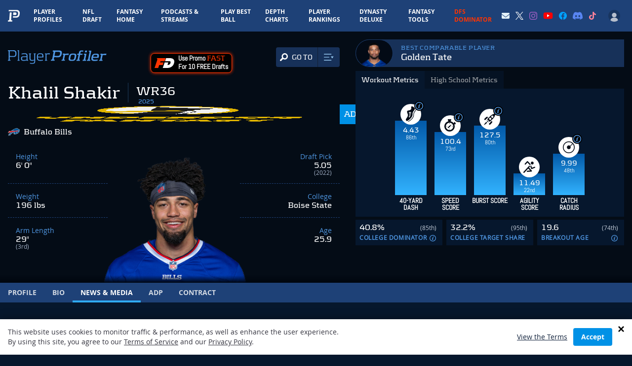

--- FILE ---
content_type: text/html; charset=utf-8
request_url: https://www.google.com/recaptcha/api2/aframe
body_size: 182
content:
<!DOCTYPE HTML><html><head><meta http-equiv="content-type" content="text/html; charset=UTF-8"></head><body><script nonce="tbvMXsEmXs_qumRacNGJjA">/** Anti-fraud and anti-abuse applications only. See google.com/recaptcha */ try{var clients={'sodar':'https://pagead2.googlesyndication.com/pagead/sodar?'};window.addEventListener("message",function(a){try{if(a.source===window.parent){var b=JSON.parse(a.data);var c=clients[b['id']];if(c){var d=document.createElement('img');d.src=c+b['params']+'&rc='+(localStorage.getItem("rc::a")?sessionStorage.getItem("rc::b"):"");window.document.body.appendChild(d);sessionStorage.setItem("rc::e",parseInt(sessionStorage.getItem("rc::e")||0)+1);localStorage.setItem("rc::h",'1768704246631');}}}catch(b){}});window.parent.postMessage("_grecaptcha_ready", "*");}catch(b){}</script></body></html>

--- FILE ---
content_type: text/css
request_url: https://www.playerprofiler.com/wp-content/themes/player-profiler/webpack/dist/pages/Player/index.css?1768310456&ver=104c9af8d70c4a2366b0145ce1eea0b9
body_size: 5660
content:
@font-face{font-family:swiper-icons;font-style:normal;font-weight:400;src:url("data:application/font-woff;charset=utf-8;base64, [base64]//wADZ2x5ZgAAAywAAADMAAAD2MHtryVoZWFkAAABbAAAADAAAAA2E2+eoWhoZWEAAAGcAAAAHwAAACQC9gDzaG10eAAAAigAAAAZAAAArgJkABFsb2NhAAAC0AAAAFoAAABaFQAUGG1heHAAAAG8AAAAHwAAACAAcABAbmFtZQAAA/gAAAE5AAACXvFdBwlwb3N0AAAFNAAAAGIAAACE5s74hXjaY2BkYGAAYpf5Hu/j+W2+MnAzMYDAzaX6QjD6/4//Bxj5GA8AuRwMYGkAPywL13jaY2BkYGA88P8Agx4j+/8fQDYfA1AEBWgDAIB2BOoAeNpjYGRgYNBh4GdgYgABEMnIABJzYNADCQAACWgAsQB42mNgYfzCOIGBlYGB0YcxjYGBwR1Kf2WQZGhhYGBiYGVmgAFGBiQQkOaawtDAoMBQxXjg/wEGPcYDDA4wNUA2CCgwsAAAO4EL6gAAeNpj2M0gyAACqxgGNWBkZ2D4/wMA+xkDdgAAAHjaY2BgYGaAYBkGRgYQiAHyGMF8FgYHIM3DwMHABGQrMOgyWDLEM1T9/w8UBfEMgLzE////P/5//f/V/xv+r4eaAAeMbAxwIUYmIMHEgKYAYjUcsDAwsLKxc3BycfPw8jEQA/[base64]/uznmfPFBNODM2K7MTQ45YEAZqGP81AmGGcF3iPqOop0r1SPTaTbVkfUe4HXj97wYE+yNwWYxwWu4v1ugWHgo3S1XdZEVqWM7ET0cfnLGxWfkgR42o2PvWrDMBSFj/IHLaF0zKjRgdiVMwScNRAoWUoH78Y2icB/yIY09An6AH2Bdu/UB+yxopYshQiEvnvu0dURgDt8QeC8PDw7Fpji3fEA4z/PEJ6YOB5hKh4dj3EvXhxPqH/SKUY3rJ7srZ4FZnh1PMAtPhwP6fl2PMJMPDgeQ4rY8YT6Gzao0eAEA409DuggmTnFnOcSCiEiLMgxCiTI6Cq5DZUd3Qmp10vO0LaLTd2cjN4fOumlc7lUYbSQcZFkutRG7g6JKZKy0RmdLY680CDnEJ+UMkpFFe1RN7nxdVpXrC4aTtnaurOnYercZg2YVmLN/d/gczfEimrE/fs/bOuq29Zmn8tloORaXgZgGa78yO9/cnXm2BpaGvq25Dv9S4E9+5SIc9PqupJKhYFSSl47+Qcr1mYNAAAAeNptw0cKwkAAAMDZJA8Q7OUJvkLsPfZ6zFVERPy8qHh2YER+3i/BP83vIBLLySsoKimrqKqpa2hp6+jq6RsYGhmbmJqZSy0sraxtbO3sHRydnEMU4uR6yx7JJXveP7WrDycAAAAAAAH//wACeNpjYGRgYOABYhkgZgJCZgZNBkYGLQZtIJsFLMYAAAw3ALgAeNolizEKgDAQBCchRbC2sFER0YD6qVQiBCv/H9ezGI6Z5XBAw8CBK/m5iQQVauVbXLnOrMZv2oLdKFa8Pjuru2hJzGabmOSLzNMzvutpB3N42mNgZGBg4GKQYzBhYMxJLMlj4GBgAYow/P/PAJJhLM6sSoWKfWCAAwDAjgbRAAB42mNgYGBkAIIbCZo5IPrmUn0hGA0AO8EFTQAA")}:root{--swiper-theme-color:#007aff}.swiper,swiper-container{display:block;list-style:none;margin-left:auto;margin-right:auto;overflow:hidden;padding:0;position:relative;z-index:1}.swiper-vertical>.swiper-wrapper{flex-direction:column}.swiper-wrapper{box-sizing:content-box;display:flex;height:100%;position:relative;transition-property:transform;transition-timing-function:var(--swiper-wrapper-transition-timing-function,initial);width:100%;z-index:1}.swiper-android .swiper-slide,.swiper-wrapper{transform:translateZ(0)}.swiper-horizontal{touch-action:pan-y}.swiper-vertical{touch-action:pan-x}.swiper-slide,swiper-slide{display:block;flex-shrink:0;height:100%;position:relative;transition-property:transform;width:100%}.swiper-slide-invisible-blank{visibility:hidden}.swiper-autoheight,.swiper-autoheight .swiper-slide{height:auto}.swiper-autoheight .swiper-wrapper{align-items:flex-start;transition-property:transform,height}.swiper-backface-hidden .swiper-slide{backface-visibility:hidden;transform:translateZ(0)}.swiper-3d.swiper-css-mode .swiper-wrapper{perspective:1200px}.swiper-3d .swiper-wrapper{transform-style:preserve-3d}.swiper-3d{perspective:1200px}.swiper-3d .swiper-cube-shadow,.swiper-3d .swiper-slide,.swiper-3d .swiper-slide-shadow,.swiper-3d .swiper-slide-shadow-bottom,.swiper-3d .swiper-slide-shadow-left,.swiper-3d .swiper-slide-shadow-right,.swiper-3d .swiper-slide-shadow-top{transform-style:preserve-3d}.swiper-3d .swiper-slide-shadow,.swiper-3d .swiper-slide-shadow-bottom,.swiper-3d .swiper-slide-shadow-left,.swiper-3d .swiper-slide-shadow-right,.swiper-3d .swiper-slide-shadow-top{height:100%;left:0;pointer-events:none;position:absolute;top:0;width:100%;z-index:10}.swiper-3d .swiper-slide-shadow{background:rgba(0,0,0,.15)}.swiper-3d .swiper-slide-shadow-left{background-image:linear-gradient(270deg,rgba(0,0,0,.5),transparent)}.swiper-3d .swiper-slide-shadow-right{background-image:linear-gradient(90deg,rgba(0,0,0,.5),transparent)}.swiper-3d .swiper-slide-shadow-top{background-image:linear-gradient(0deg,rgba(0,0,0,.5),transparent)}.swiper-3d .swiper-slide-shadow-bottom{background-image:linear-gradient(180deg,rgba(0,0,0,.5),transparent)}.swiper-css-mode>.swiper-wrapper{-ms-overflow-style:none;overflow:auto;scrollbar-width:none}.swiper-css-mode>.swiper-wrapper::-webkit-scrollbar{display:none}.swiper-css-mode>.swiper-wrapper>.swiper-slide{scroll-snap-align:start start}.swiper-horizontal.swiper-css-mode>.swiper-wrapper{scroll-snap-type:x mandatory}.swiper-vertical.swiper-css-mode>.swiper-wrapper{scroll-snap-type:y mandatory}.swiper-centered>.swiper-wrapper:before{content:"";flex-shrink:0;order:9999}.swiper-centered>.swiper-wrapper>.swiper-slide{scroll-snap-align:center center;scroll-snap-stop:always}.swiper-centered.swiper-horizontal>.swiper-wrapper>.swiper-slide:first-child{margin-inline-start:var(--swiper-centered-offset-before)}.swiper-centered.swiper-horizontal>.swiper-wrapper:before{height:100%;min-height:1px;width:var(--swiper-centered-offset-after)}.swiper-centered.swiper-vertical>.swiper-wrapper>.swiper-slide:first-child{margin-block-start:var(--swiper-centered-offset-before)}.swiper-centered.swiper-vertical>.swiper-wrapper:before{height:var(--swiper-centered-offset-after);min-width:1px;width:100%}.swiper-lazy-preloader{border:4px solid var(--swiper-preloader-color,var(--swiper-theme-color));border-radius:50%;border-top:4px solid transparent;box-sizing:border-box;height:42px;left:50%;margin-left:-21px;margin-top:-21px;position:absolute;top:50%;transform-origin:50%;width:42px;z-index:10}.swiper-watch-progress .swiper-slide-visible .swiper-lazy-preloader,.swiper:not(.swiper-watch-progress) .swiper-lazy-preloader,swiper-container:not(.swiper-watch-progress) .swiper-lazy-preloader{animation:swiper-preloader-spin 1s linear infinite}.swiper-lazy-preloader-white{--swiper-preloader-color:#fff}.swiper-lazy-preloader-black{--swiper-preloader-color:#000}@keyframes swiper-preloader-spin{0%{transform:rotate(0deg)}to{transform:rotate(1turn)}}#playerStickyNavbar{height:48px;left:0;position:fixed;right:0;top:0;transform:translateY(-100%);z-index:99999999}#playerStickyNavbar.has-trans{transition:transform .1s ease}#playerStickyNavbar.active{transform:translateY(0)}.player-page-sticky-navbar{display:flex}.player-page-sticky-navbar .pp-player-search--player-page{height:100%}.player-page-sticky-navbar .pp-player-search--player-page .pp-player-search__results{background-color:#06172d;left:0;position:fixed;right:0;top:50px}@media screen and (min-width:768px){.player-page-sticky-navbar .pp-player-search--player-page .pp-player-search__results{left:unset;width:242px}}@media screen and (min-width:1024px){.player-page-sticky-navbar .pp-player-search--player-page .pp-player-search__results{width:320px}}.player-page-sticky-navbar .pp-player-search--player-page .pp-player-search__input{height:100%}.player-page-sticky-navbar .pp-player-search--player-page .pp-player-search__input input{background-color:#173159;border-radius:0;font-family:inherit;height:100%;outline:none}@media screen and (min-width:768px){.player-page-sticky-navbar .pp-player-search--player-page .pp-player-search__input input{padding-right:2.5rem}}.player-page-sticky-navbar .pp-player-search--player-page .pp-player-search__input input::-moz-placeholder{color:#6b8dad}.player-page-sticky-navbar .pp-player-search--player-page .pp-player-search__input input::placeholder{color:#6b8dad}@media screen and (min-width:768px){.player-page-sticky-navbar .pp-player-search--player-page .pp-player-search__search-icon{right:1.25rem}}@media screen and (min-width:640px){.player-page-sticky-navbar{display:grid;grid-template-columns:200px auto 100px}}@media screen and (min-width:768px){.player-page-sticky-navbar{grid-template-columns:260px auto 242px}}@media screen and (min-width:1024px){.player-page-sticky-navbar{grid-template-columns:260px auto 320px}}.pp-player-page-search-slider{bottom:0;left:calc(-1rem + -50px);opacity:1;position:absolute;right:0;top:0;transition:left .15s ease,opacity .1s ease}.player-page-sticky-navbar-enter-active,.player-page-sticky-navbar-leave-active{transform:translateY(0);transition:transform .5s ease}.player-page-sticky-navbar-enter,.player-page-sticky-navbar-leave-to{transform:translateY(-100%)}.pp-player-page-search-slider-enter,.pp-player-page-search-slider-leave-to{left:100%;opacity:0}.current-section-slide-enter-active,.current-section-slide-leave-active{transition:all .15s ease}.scroll-down .current-section-slide-enter{transform:translateY(100%)}.scroll-up .current-section-slide-enter{transform:translateY(-100%)}.current-section-slide-leave{transform:translateY(0)}.scroll-down .current-section-slide-leave-to{transform:translateY(-100%)}.scroll-up .current-section-slide-leave-to{transform:translateY(100%)}#playerScrollToSection .pp-player-search--player-page{bottom:0;left:30px;position:absolute;right:50px;top:0;transition:all .25s ease}#playerScrollToSection .pp-player-search--player-page .pp-player-search__input{height:100%}#playerScrollToSection .pp-player-search--player-page .pp-player-search__input input{background-color:#0d2344;height:100%;outline:none}.player-page-header-search-enter-active,.player-page-header-search-leave-active{opacity:1;transform:translateX(0)}@media screen and (max-width:767px){.player-page__header-ad{align-items:center;right:1.25rem}.player-page__header-ad,.player-page__header-pos{bottom:0;display:flex;height:3rem;position:absolute;z-index:2}.player-page__header-pos{flex-direction:column;justify-content:center;left:1.25rem}}.player-page-header-search-enter,.player-page-header-search-leave-to{opacity:0;transform:translateX(100%)}@media screen and (min-width:1024px){.player-page__comparable-player{margin-left:0;margin-right:0}.player-page__wm-hsm-container{height:296px;padding:0}.player-page__wm-hsm-container:after{background:#06172d;bottom:0;content:"";display:block;height:260px;left:0;position:absolute;right:0}}#playerPageNavbar{height:40px;position:sticky;top:48px;z-index:100}@media screen and (min-width:768px){#playerPageNavbar{position:relative;top:unset}}.player-page__header-name{align-items:center;flex-basis:max-content}.player-page__header-pos{flex-shrink:0;margin-left:auto;order:4}@media screen and (min-width:768px){.player-page__header-pos{margin-left:0;order:0}}.player-page__header-team{flex-basis:100%}@media screen and (min-width:768px){.player-page__header-team{flex-basis:100%}}.player-page__header-adp{flex-basis:max-content}.player-animated-bar{background:linear-gradient(0deg,#32b3ff,#035aa9);bottom:0;height:0;left:0;min-height:2.75rem;opacity:0;position:absolute;right:0;transition:height .5s ease,opacity .75s ease}.player-animated-bar__container{height:11rem}.player-animated-bar__container.disabled{opacity:.25}.player-animated-bar__data{background:#e3efff;border-radius:4px;color:#000;display:flex;left:0;padding:4px;position:absolute;right:0}.player-animated-bar__icon{align-items:center;background-color:#fff;color:#030a15;display:flex;height:2.625rem;justify-content:center;margin-left:auto;margin-right:auto;margin-top:-2.125rem;position:relative;width:2.625rem}.player-page__navbar{position:relative}.player-page__header-left{background-color:#040c16;padding-left:1rem;padding-right:1rem;position:relative;width:100%}@media screen and (min-width:1300px){.player-page__header-left{padding-left:0}}.player-page__header-left:before{background:linear-gradient(0deg,#01060e,transparent);bottom:3rem;content:"";display:block;height:.9375rem;left:0;position:absolute;width:100vw;z-index:8}@media screen and (min-width:768px){.player-page__header-left:before{bottom:0}}@media screen and (max-width:767px){.player-page__header-left{padding-bottom:3rem}.player-page__header-left:after{background:linear-gradient(0deg,#01060c,#041a30);bottom:0;content:"";display:block;height:3rem;left:0;position:absolute;right:0;z-index:1}}.player-page__header-left-inner{height:100%;margin-left:auto;margin-right:auto;max-width:768px;padding-top:1.25rem}@media screen and (min-width:1024px){.player-page__header-left-inner{margin-left:auto;margin-right:0;max-width:704px}}.player-page__header-right-inner{margin-left:auto;margin-right:auto;max-width:768px;position:relative;z-index:9}@media screen and (min-width:1024px){.player-page__header-right-inner{margin-left:0;margin-right:auto;max-width:576px}}.player-page__header-right{background-color:#040c16;padding:1rem;width:100%}@media screen and (min-width:1024px){.player-page__header-right{padding-bottom:0}}@media screen and (min-width:1300px){.player-page__header-right{padding-right:0}}@media screen and (min-width:1024px){.player-page__header-inner{gap:3.5rem;grid-template-columns:55% auto}}.player-page__metrics-wrapper{height:260px;position:relative}.player-page__metric-slide-toggle{align-items:center;background-color:#06172d;cursor:pointer;display:flex;height:50px;margin-top:.875rem;opacity:1;padding:0 .75rem;transition:all .15s ease}.player-page__metric-slide-toggle:hover{background-color:#0f203a}.player-page__metric-slide-toggle.active .player-page__metric-slide-toggle-dir-icon{transform:rotate(-90deg)}@media screen and (min-width:1024px){.player-page__metric-slide-toggle{height:36px;margin-top:0;opacity:.6}.player-page__metric-slide-toggle.active{background-color:#06172d;opacity:1}.player-page__metric-slide-toggle:hover:not(.active){background-color:#0f203a;opacity:1}}.player-page__metric-slide-toggle-icon{color:#31b3fe;width:1.5rem}.player-page__metric-slide-toggle-dir-icon{margin-left:auto;transform:rotate(90deg);transition:transform .2s ease-in-out;width:.75rem}@media screen and (min-width:1024px){.player-page__metric-slide-toggle-dir-icon{display:none}}.player-page__metric-slide{height:0;opacity:1;overflow:hidden;transition:height .1s ease}@media screen and (max-width:767px){.player-page__metric-slide.init-active{height:260px;opacity:1}}.player-page__metric-slide.active{height:260px}@media screen and (min-width:1024px){.player-page__metric-slide{bottom:0;height:260px;left:0;opacity:0;position:absolute;right:0;z-index:1}.player-page__metric-slide.active{opacity:1}}.player-page__core{margin-top:auto;overflow:hidden;position:relative}.player-page__core-stats{grid-template-columns:30% 40% 30%;padding-bottom:1.5rem;position:relative;z-index:1}@media screen and (min-width:1024px){.player-page__core-stats{padding-bottom:3.25rem}}.player-page__top-section{background:linear-gradient(180deg,#000103,transparent)}.player-page__headshot{bottom:0;left:50%;max-width:80%;position:absolute;transform:translateX(-50%);width:300px;z-index:1}.player-page__headshot img{display:block;width:100%}@media screen and (min-width:768px){.player-page__headshot{width:380px}}.player-page__headshot-bg{aspect-ratio:1/1;background:radial-gradient(#18436d,rgba(3,10,21,0) 60%);border-radius:50%;filter:blur(30px);left:50%;position:absolute;top:-2%;transform:translateX(-50%);-webkit-user-select:none;-moz-user-select:none;user-select:none;width:75%}@media screen and (min-width:768px){.player-page__headshot-bg{top:-8%}}.player-page__core-stat{border-bottom-style:dashed;border-bottom-width:1px}.player-page__core-stat:first-child{grid-column:1;grid-row:1}.player-page__core-stat:nth-child(2){grid-column:1;grid-row:2}.player-page__core-stat:nth-child(3){border:none;grid-column:1;grid-row:3}.player-page__core-stat:nth-child(4){grid-column:3;grid-row:1;text-align:right}.player-page__core-stat:nth-child(5){grid-column:3;grid-row:2;text-align:right}.player-page__core-stat:nth-child(6){border:none;grid-column:3;grid-row:3;text-align:right}.player-page__nav-link{opacity:.8;position:relative}.player-page__nav-link.swiper-slide{flex-shrink:1;white-space:nowrap;width:auto}.player-page__nav-link.active{opacity:1}.player-page__nav-link.active:after{background-color:#2faaf7;bottom:0;content:"";display:block;height:4px;left:0;position:absolute;right:0}.player-page__nav-link>a{height:40px}#mobileStaffPlayerPickBadge{height:2.5rem;margin-bottom:1rem}.player-page-layout{display:grid;grid-template-columns:repeat(1,minmax(0,1fr))}@media screen and (min-width:1024px){.player-page-layout{grid-template-columns:55% 45%}.player-page-layout .player-page-block__content,.player-page-layout .player-page__navbar-container{grid-column:1/span all}}.player-page-layout .player-page__header-left{order:1}.player-page-layout .player-page__header-right{order:4}.player-page-layout .player-page__navbar-container{order:2}.player-page-layout .player-page-block__content{order:3}@media screen and (min-width:1024px){.player-page-layout .player-page__header-left{order:1}.player-page-layout .player-page__header-right{order:2}.player-page-layout .player-page__navbar-container{order:3}.player-page-layout .player-page-block__content{order:4}}.player-page-layout.is-profile .player-page__header-left{order:1}.player-page-layout.is-profile .player-page__header-right{order:3}.player-page-layout.is-profile .player-page__navbar-container{order:2}.player-page-layout.is-profile .player-page-block__content{order:4}@media screen and (min-width:1024px){.player-page-layout.is-profile .player-page__header-left{order:1}.player-page-layout.is-profile .player-page__header-right{order:2}.player-page-layout.is-profile .player-page__navbar-container{order:3}.player-page-layout.is-profile .player-page-block__content{order:4}}.player-page-college-stats-table-row td:not(:last-child),.player-page-seasonal-stats-table-row td:not(:last-child){border-right:1px solid #1b3b6b}.player-page-college-stats-table-row:not(:last-child),.player-page-seasonal-stats-table-row:not(:last-child){border-bottom:1px solid #1b3b6b}.player-page-college-stats-table-row:nth-child(odd) td,.player-page-seasonal-stats-table-row:nth-child(odd) td{background-color:#0f203a}.player-page-college-stats-table-row:nth-child(2n) td,.player-page-seasonal-stats-table-row:nth-child(2n) td{background-color:#122747}#playerScrollToSection .scrollactive-nav{left:-84px}.table-scrollbar{overflow-x:auto;scroll-behavior:smooth}.table-scrollbar::-webkit-scrollbar{height:8px;width:8px}.table-scrollbar--dark::-webkit-scrollbar-track{background-color:#0b213e}.table-scrollbar--dark::-webkit-scrollbar-thumb{background-color:#495268;border:1px solid #0b213e;border-radius:20px}.table-scrollbar--light::-webkit-scrollbar-track{background-color:#e6e6e6}.table-scrollbar--light::-webkit-scrollbar-thumb{background-color:#c1c1c1;border:1px solid #e6e6e6;border-radius:20px}.player-page-bio-college-photo{margin-bottom:1.5rem}@media screen and (min-width:1024px){.player-page-bio-college-photo{float:right;margin-bottom:1.25rem;margin-left:1.25rem}}.player-page-bio-college-photo>div{aspect-ratio:10/11;height:100%;margin:auto;max-width:100%;width:380px}.player-page-bio-college-photo img{aspect-ratio:10/11;height:100%;max-width:380px;-o-object-fit:cover;object-fit:cover;width:100%}.player-page__key-stats-grid.has-3{grid-template-columns:repeat(3,minmax(0,1fr))}.player-page__key-stats-grid.has-4{grid-template-columns:repeat(2,minmax(0,1fr))}@media screen and (min-width:1024px){.player-page__key-stats-grid.has-4{grid-template-columns:repeat(4,minmax(0,1fr))}}.player-staff-pick-badge{align-items:center;background-color:#0f203a;border-radius:.25rem;display:flex;justify-content:center;margin-top:.875rem;padding:.25rem 1.5rem}@media screen and (min-width:1024px){.player-staff-pick-badge{background-color:transparent;bottom:.75rem;height:40px;left:-2.25rem;margin:0;padding:0;position:absolute;transform:translateX(-100%);width:60px;z-index:10}.staff-pick-avatar{margin-right:-4px;transform:translateY(8px)}}@media (min-width:1280px){.player-staff-pick-badge{border-bottom-left-radius:0;border-top-left-radius:0;height:48px;padding-left:0;padding-right:0;width:64px}.staff-pick-avatar{transform:translateY(12px)}}.player-page-wm-notes{right:2.875rem;top:1rem;z-index:2}@media screen and (min-width:1024px){.player-page-wm-notes{right:1.75rem;top:3.25rem}}


--- FILE ---
content_type: application/javascript; charset=utf-8
request_url: https://fundingchoicesmessages.google.com/f/AGSKWxW0GbfZ0NFwGwAsp-Wo4A2AyYhohsdBPBqRJcd1igi2cwbtvAyi7Ettffg8rDSfWQWcr7ZnFhca0ixYg2KVw1ajO5PbP7dWU6MbL27I2XDVQsFIi0KyKa9KSbk7ZPpDxsAz4mLfpy3Y_CnwVifUkHe68JKkhiyP6gbFRELIM7HdHmB6vVy2rrVT-7qL/__fullscreen_ad./shared/ad_/delivery/apu.php/eroadvertorial2./promotions/ads?
body_size: -1292
content:
window['7df00b8a-b831-4528-b4a4-c41d89209329'] = true;

--- FILE ---
content_type: application/javascript; charset=utf-8
request_url: https://fundingchoicesmessages.google.com/f/AGSKWxXkaJ9NoPWG9E6PEsPgB2VfuxsT-kEL1bDayC2b2jmvVm9b7ZuSG0_QdJD1m85C2SUkKKeV7h4tvtM10Mbo-_wetidLeHUJx2zid6e2-vBhCKSf8ihIdqEfK9S6848X7eUFWvUmAg==?fccs=W251bGwsbnVsbCxudWxsLG51bGwsbnVsbCxudWxsLFsxNzY4NzA0MjQ3LDk2MDAwMDAwXSxudWxsLG51bGwsbnVsbCxbbnVsbCxbNyw2LDEwLDldLG51bGwsMixudWxsLCJlbiIsbnVsbCxudWxsLG51bGwsbnVsbCxudWxsLDNdLCJodHRwczovL3d3dy5wbGF5ZXJwcm9maWxlci5jb20vbmZsL2toYWxpbC1zaGFraXIvbmV3cy1hbmQtbWVkaWEvIixudWxsLFtbOCwiTTlsa3pVYVpEc2ciXSxbOSwiZW4tVVMiXSxbMTksIjIiXSxbMjQsIiJdLFsyOSwiZmFsc2UiXV1d
body_size: 226
content:
if (typeof __googlefc.fcKernelManager.run === 'function') {"use strict";this.default_ContributorServingResponseClientJs=this.default_ContributorServingResponseClientJs||{};(function(_){var window=this;
try{
var np=function(a){this.A=_.t(a)};_.u(np,_.J);var op=function(a){this.A=_.t(a)};_.u(op,_.J);op.prototype.getWhitelistStatus=function(){return _.F(this,2)};var pp=function(a){this.A=_.t(a)};_.u(pp,_.J);var qp=_.Zc(pp),rp=function(a,b,c){this.B=a;this.j=_.A(b,np,1);this.l=_.A(b,_.Nk,3);this.F=_.A(b,op,4);a=this.B.location.hostname;this.D=_.Dg(this.j,2)&&_.O(this.j,2)!==""?_.O(this.j,2):a;a=new _.Og(_.Ok(this.l));this.C=new _.bh(_.q.document,this.D,a);this.console=null;this.o=new _.jp(this.B,c,a)};
rp.prototype.run=function(){if(_.O(this.j,3)){var a=this.C,b=_.O(this.j,3),c=_.dh(a),d=new _.Ug;b=_.fg(d,1,b);c=_.C(c,1,b);_.hh(a,c)}else _.eh(this.C,"FCNEC");_.lp(this.o,_.A(this.l,_.Ae,1),this.l.getDefaultConsentRevocationText(),this.l.getDefaultConsentRevocationCloseText(),this.l.getDefaultConsentRevocationAttestationText(),this.D);_.mp(this.o,_.F(this.F,1),this.F.getWhitelistStatus());var e;a=(e=this.B.googlefc)==null?void 0:e.__executeManualDeployment;a!==void 0&&typeof a==="function"&&_.Qo(this.o.G,
"manualDeploymentApi")};var sp=function(){};sp.prototype.run=function(a,b,c){var d;return _.v(function(e){d=qp(b);(new rp(a,d,c)).run();return e.return({})})};_.Rk(7,new sp);
}catch(e){_._DumpException(e)}
}).call(this,this.default_ContributorServingResponseClientJs);
// Google Inc.

//# sourceURL=/_/mss/boq-content-ads-contributor/_/js/k=boq-content-ads-contributor.ContributorServingResponseClientJs.en_US.M9lkzUaZDsg.es5.O/d=1/exm=ad_blocking_detection_executable,kernel_loader,loader_js_executable,web_iab_tcf_v2_signal_executable,web_iab_us_states_signal_executable/ed=1/rs=AJlcJMzanTQvnnVdXXtZinnKRQ21NfsPog/m=cookie_refresh_executable
__googlefc.fcKernelManager.run('\x5b\x5b\x5b7,\x22\x5b\x5bnull,\\\x22playerprofiler.com\\\x22,\\\x22AKsRol9Z2TzwjE_0YiqJij8zUUvFvgBhjnGhsY9dfgvsi_pKAiXlZyKfBWbuybyvQKWqvP0kIwNjjy3pHkbo0geWShFGl8m2x6ATDDBsYKEdZr3rrCllplf8dzNkCdS8O3pr1hdhw5GAmEBxkKQ7p4kMGH0BKDVquA\\\\u003d\\\\u003d\\\x22\x5d,null,\x5b\x5bnull,null,null,\\\x22https:\/\/fundingchoicesmessages.google.com\/f\/AGSKWxWRtCy3VTCjNAAvChe41Tyh3Wl4j_gy7MQ_lpmanVv0JhUN6iv0xG3F2Mfml2fw_vEkutf7rAGuP3dAqZsSnH7qPWRjoAy2HxA4wA-ZiGP_bX99u9PdEqPGtxfRbXIc1UVRGV4Tqg\\\\u003d\\\\u003d\\\x22\x5d,null,null,\x5bnull,null,null,\\\x22https:\/\/fundingchoicesmessages.google.com\/el\/AGSKWxWriM9TYO_1CRt2cHQbgLqvUEB4nw0edHTviyzCvY4j1f9ZcL7vzfY3INyoxICPQWF__w3DFg2cxQFb2n4J7t9wBtpyT_9IQWxh--Eacd5P79wBj-G0lJf7jlDJl_5LmLRmPaPm-w\\\\u003d\\\\u003d\\\x22\x5d,null,\x5bnull,\x5b7,6,10,9\x5d,null,2,null,\\\x22en\\\x22,null,null,null,null,null,3\x5d,null,\\\x22Privacy and cookie settings\\\x22,\\\x22Close\\\x22,null,null,null,\\\x22Managed by Google. Complies with IAB TCF. CMP ID: 300\\\x22\x5d,\x5b2,1\x5d\x5d\x22\x5d\x5d,\x5bnull,null,null,\x22https:\/\/fundingchoicesmessages.google.com\/f\/AGSKWxXCtfRk1x0XVCoWwrN9QfvckzNWJ3PMFqWea6DJySyPiRK8VrOqKoUli-SabrYR1inzAteZI4QTWi3ZHcxItrwSfm28AyeCi4xKa3ez-Oe8Iw5ebhAYUe0borwBSepV4-8VixHV2A\\u003d\\u003d\x22\x5d\x5d');}